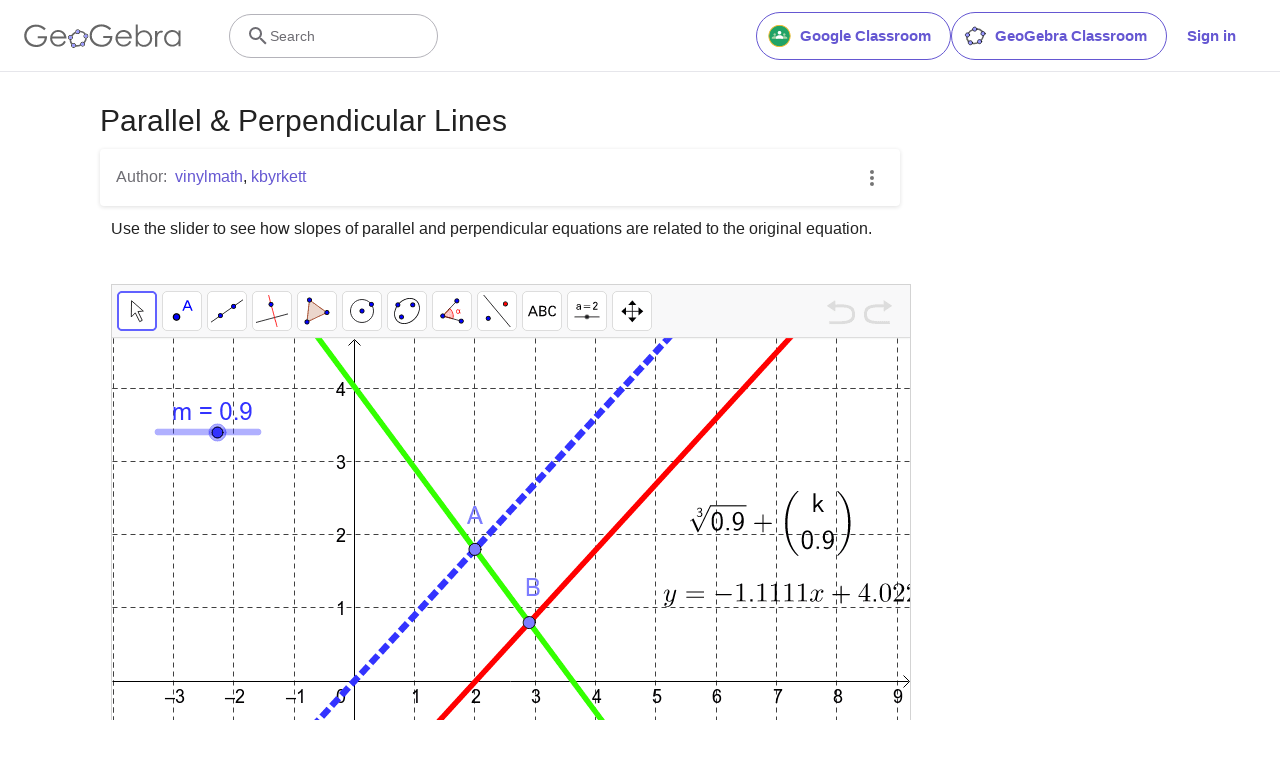

--- FILE ---
content_type: text/html; charset=utf-8
request_url: https://www.google.com/recaptcha/api2/aframe
body_size: 266
content:
<!DOCTYPE HTML><html><head><meta http-equiv="content-type" content="text/html; charset=UTF-8"></head><body><script nonce="1oq13vzKttvHDC9e_WCSsA">/** Anti-fraud and anti-abuse applications only. See google.com/recaptcha */ try{var clients={'sodar':'https://pagead2.googlesyndication.com/pagead/sodar?'};window.addEventListener("message",function(a){try{if(a.source===window.parent){var b=JSON.parse(a.data);var c=clients[b['id']];if(c){var d=document.createElement('img');d.src=c+b['params']+'&rc='+(localStorage.getItem("rc::a")?sessionStorage.getItem("rc::b"):"");window.document.body.appendChild(d);sessionStorage.setItem("rc::e",parseInt(sessionStorage.getItem("rc::e")||0)+1);localStorage.setItem("rc::h",'1768889937273');}}}catch(b){}});window.parent.postMessage("_grecaptcha_ready", "*");}catch(b){}</script></body></html>

--- FILE ---
content_type: text/plain
request_url: https://rtb.openx.net/openrtbb/prebidjs
body_size: -83
content:
{"id":"0e088591-c4ee-414a-8a3f-6212f63efd69","nbr":0}